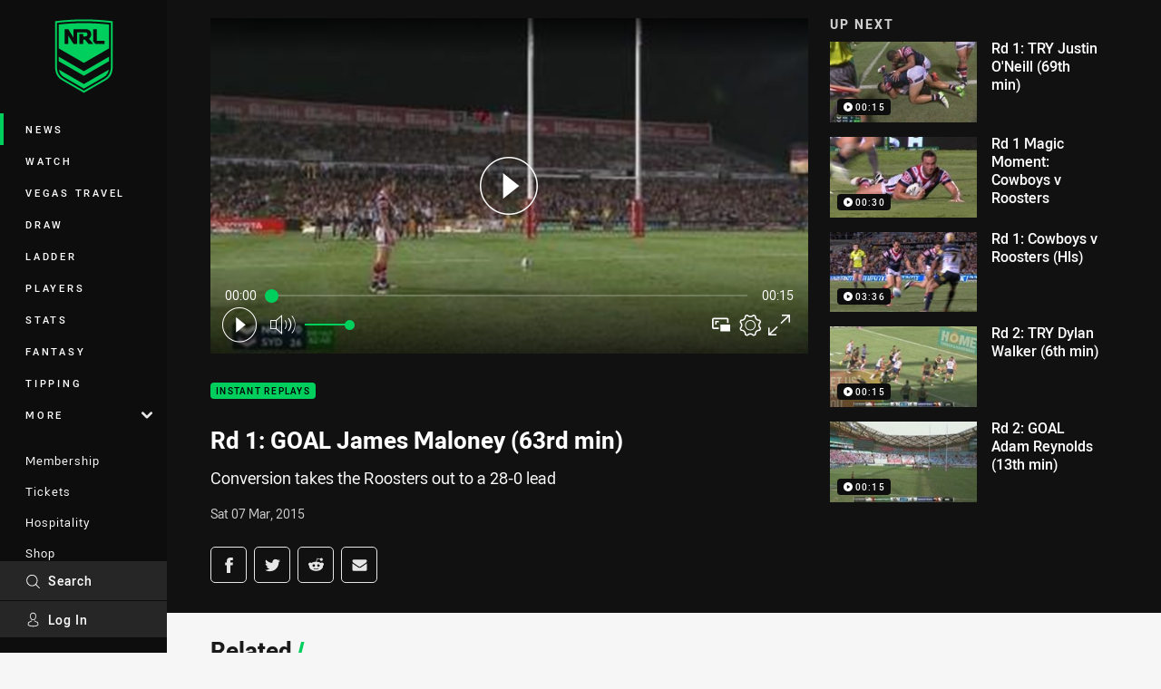

--- FILE ---
content_type: text/html; charset=utf-8
request_url: https://www.google.com/recaptcha/api2/aframe
body_size: 153
content:
<!DOCTYPE HTML><html><head><meta http-equiv="content-type" content="text/html; charset=UTF-8"></head><body><script nonce="tVtUa7kOXChNGzrVfqlkKQ">/** Anti-fraud and anti-abuse applications only. See google.com/recaptcha */ try{var clients={'sodar':'https://pagead2.googlesyndication.com/pagead/sodar?'};window.addEventListener("message",function(a){try{if(a.source===window.parent){var b=JSON.parse(a.data);var c=clients[b['id']];if(c){var d=document.createElement('img');d.src=c+b['params']+'&rc='+(localStorage.getItem("rc::a")?sessionStorage.getItem("rc::b"):"");window.document.body.appendChild(d);sessionStorage.setItem("rc::e",parseInt(sessionStorage.getItem("rc::e")||0)+1);localStorage.setItem("rc::h",'1769306657785');}}}catch(b){}});window.parent.postMessage("_grecaptcha_ready", "*");}catch(b){}</script></body></html>

--- FILE ---
content_type: application/javascript; charset=utf-8
request_url: https://fundingchoicesmessages.google.com/f/AGSKWxVzljiOsCZE8DGAwEl8BRl5xLGHluPcJHMcJiziJYYep6a8YcRveigu31e2VmHjujYSdjukfywmjR64KliuMzJZ4xrarz4EEOeb9ZcwP5Bttu3dfCn17FvScO7OjVQ_3lccRJXvMQ==?fccs=W251bGwsbnVsbCxudWxsLG51bGwsbnVsbCxudWxsLFsxNzY5MzA2NjU4LDIyOTAwMDAwMF0sbnVsbCxudWxsLG51bGwsW251bGwsWzcsOSw2XSxudWxsLDIsbnVsbCwiZW4tR0IiLG51bGwsbnVsbCxudWxsLG51bGwsbnVsbCwzXSwiaHR0cHM6Ly93d3cubnJsLmNvbS9uZXdzLzIwMTUvMDMvMDcvcmQtMS1nb2FsLWphbWVzLW1hbG9uZXktNjNyZC1taW4vIixudWxsLFtbOCwiazYxUEJqbWs2TzAiXSxbOSwiZW4tVVMiXSxbMTksIjIiXSxbMTcsIlswXSJdLFsyNCwiIl0sWzI5LCJmYWxzZSJdXV0
body_size: 216
content:
if (typeof __googlefc.fcKernelManager.run === 'function') {"use strict";this.default_ContributorServingResponseClientJs=this.default_ContributorServingResponseClientJs||{};(function(_){var window=this;
try{
var qp=function(a){this.A=_.t(a)};_.u(qp,_.J);var rp=function(a){this.A=_.t(a)};_.u(rp,_.J);rp.prototype.getWhitelistStatus=function(){return _.F(this,2)};var sp=function(a){this.A=_.t(a)};_.u(sp,_.J);var tp=_.ed(sp),up=function(a,b,c){this.B=a;this.j=_.A(b,qp,1);this.l=_.A(b,_.Pk,3);this.F=_.A(b,rp,4);a=this.B.location.hostname;this.D=_.Fg(this.j,2)&&_.O(this.j,2)!==""?_.O(this.j,2):a;a=new _.Qg(_.Qk(this.l));this.C=new _.dh(_.q.document,this.D,a);this.console=null;this.o=new _.mp(this.B,c,a)};
up.prototype.run=function(){if(_.O(this.j,3)){var a=this.C,b=_.O(this.j,3),c=_.fh(a),d=new _.Wg;b=_.hg(d,1,b);c=_.C(c,1,b);_.jh(a,c)}else _.gh(this.C,"FCNEC");_.op(this.o,_.A(this.l,_.De,1),this.l.getDefaultConsentRevocationText(),this.l.getDefaultConsentRevocationCloseText(),this.l.getDefaultConsentRevocationAttestationText(),this.D);_.pp(this.o,_.F(this.F,1),this.F.getWhitelistStatus());var e;a=(e=this.B.googlefc)==null?void 0:e.__executeManualDeployment;a!==void 0&&typeof a==="function"&&_.To(this.o.G,
"manualDeploymentApi")};var vp=function(){};vp.prototype.run=function(a,b,c){var d;return _.v(function(e){d=tp(b);(new up(a,d,c)).run();return e.return({})})};_.Tk(7,new vp);
}catch(e){_._DumpException(e)}
}).call(this,this.default_ContributorServingResponseClientJs);
// Google Inc.

//# sourceURL=/_/mss/boq-content-ads-contributor/_/js/k=boq-content-ads-contributor.ContributorServingResponseClientJs.en_US.k61PBjmk6O0.es5.O/d=1/exm=ad_blocking_detection_executable,kernel_loader,loader_js_executable,web_iab_tcf_v2_signal_executable/ed=1/rs=AJlcJMztj-kAdg6DB63MlSG3pP52LjSptg/m=cookie_refresh_executable
__googlefc.fcKernelManager.run('\x5b\x5b\x5b7,\x22\x5b\x5bnull,\\\x22nrl.com\\\x22,\\\x22AKsRol8mfYqSonQ7oGvKxqLiAKI8f_ldPlDTVHb13bLI1nGi6Ve-UbZZ5GKz67hruGYo1VxSTWGaAFdHl7R1SQmlStCr7UBdpkbLtqCJ2gLRWKq23AKGJpMhLQMuPtUMdw1pPJQk04U7OCypD7wq6n3isyZpR-PdMQ\\\\u003d\\\\u003d\\\x22\x5d,null,\x5b\x5bnull,null,null,\\\x22https:\/\/fundingchoicesmessages.google.com\/f\/AGSKWxUDWb7hv2BRaPiqmpm1NpiRmDl3YG9z-4wxcmEWQfBbSc9IBN7Y5s4MZ5j1BiXqvWCIxkrJnPwdCrhs0NfWoYnjw7qYArE_UvNfAHUfsFR0h5MqEFYpIrFTXP_uB1clZG2oI8ifOA\\\\u003d\\\\u003d\\\x22\x5d,null,null,\x5bnull,null,null,\\\x22https:\/\/fundingchoicesmessages.google.com\/el\/AGSKWxWrBrwl9GmLGGoiAH5s9Pe2xwuCB1PL5FQV0K3dn_vpsVHlXfzOLB4uzeeqZiYyz24sXkzP0cbV-JerOP8BoH4xSHoz1J1_RHOEn80JePcJSdQk5kU0Ty7wELL7R_4AtjMaQbaV4A\\\\u003d\\\\u003d\\\x22\x5d,null,\x5bnull,\x5b7,9,6\x5d,null,2,null,\\\x22en-GB\\\x22,null,null,null,null,null,3\x5d,null,\\\x22Privacy and cookie settings\\\x22,\\\x22Close\\\x22,null,null,null,\\\x22Managed by Google. Complies with IAB TCF. CMP ID: 300\\\x22\x5d,\x5b2,1\x5d\x5d\x22\x5d\x5d,\x5bnull,null,null,\x22https:\/\/fundingchoicesmessages.google.com\/f\/AGSKWxUgNTdY1u9BlKZ8E0F8QgT9iex2hkLBsk_8wRdrv4cnZCzicVkupaDHCe-uxtcmxs_ULSEJbdqIgTnd1gwhRbhegHH-VMo_RiHJ94wymX6VGD5jAWn4l0HsudGNiGQDdLR3BqbqoA\\u003d\\u003d\x22\x5d\x5d');}

--- FILE ---
content_type: application/javascript; charset=utf-8
request_url: https://fundingchoicesmessages.google.com/f/AGSKWxVB2eGIG7IwC3GfILhg5UZvoM78j1GzDmrSp5sqahWKeIpCMlfKhems2mS8SjiVBgO_lsCTRVVCJ7ipYO9oDY-mywm6aGGFNOhxsFH0oGeyW8aCEx6nYEb6TxVn6JJGFCC9ghE8fFi8qny4GTcUrcX8kbvdrOmq3N-itBGkhLvunl-yVzzUgF6x6mpf/_/mgid.html/ad-template./ad-text./adblock_detector.-600x70.
body_size: -1289
content:
window['f01769e2-4694-4eb9-92e9-84aca7db7de3'] = true;